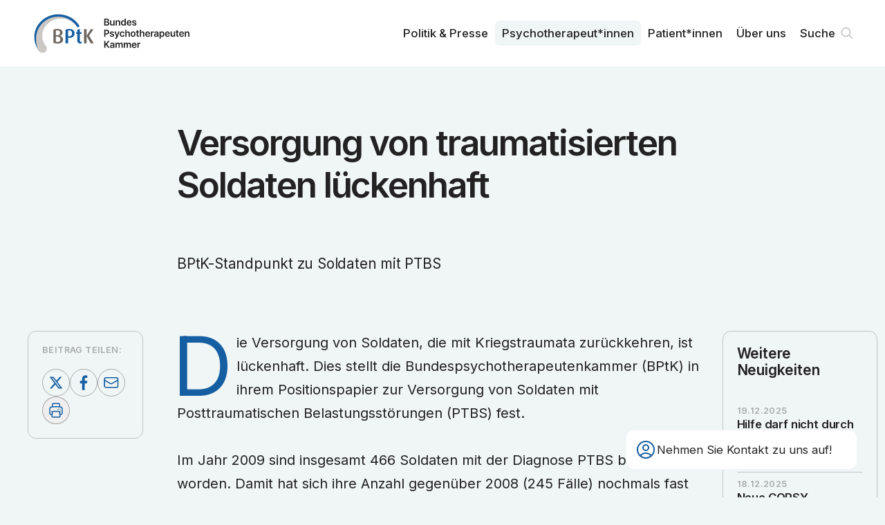

--- FILE ---
content_type: text/html; charset=utf-8
request_url: https://www.bptk.de/neuigkeiten/versorgung-von-traumatisierten-soldaten-lueckenhaft/
body_size: 6266
content:
<!DOCTYPE html><html lang="de"><head><meta charSet="utf-8" data-next-head=""/><meta name="viewport" content="width=device-width" data-next-head=""/><link rel="preload" href="/_next/static/media/bptk-bildmarke.338ed1bf.svg" as="image" data-next-head=""/><link rel="preload" href="/_next/static/media/bptk-wortmarke.6fec8bb9.svg" as="image" data-next-head=""/><title data-next-head="">Versorgung von traumatisierten Soldaten lückenhaft – BPtK</title><meta name="description" content="BPtK-Standpunkt zu Soldaten mit PTBS" data-next-head=""/><link rel="canonical" href="https://www.bptk.de/neuigkeiten/versorgung-von-traumatisierten-soldaten-lueckenhaft" data-next-head=""/><meta property="og:type" content="article" data-next-head=""/><meta property="og:locale" content="de_DE" data-next-head=""/><meta property="og:url" content="https://www.bptk.de/neuigkeiten/versorgung-von-traumatisierten-soldaten-lueckenhaft" data-next-head=""/><meta property="og:site_name" content="BPtK" data-next-head=""/><meta property="og:title" content="Versorgung von traumatisierten Soldaten lückenhaft" data-next-head=""/><meta property="og:description" content="BPtK-Standpunkt zu Soldaten mit PTBS" data-next-head=""/><meta property="og:image" content="https://api.bptk.de/uploads/ogimage_social_media_preview_92f4715ef9.png" data-next-head=""/><meta property="article:published_time" content="2010-07-16" data-next-head=""/><meta property="article:modified_time" content="2023-05-26T15:39:20.714Z" data-next-head=""/><meta property="article:section" content="Neuigkeiten" data-next-head=""/><meta name="twitter:card" content="summary_large_image" data-next-head=""/><meta name="twitter:site" content="@site" data-next-head=""/><meta name="twitter:creator" content="@handle" data-next-head=""/><meta name="twitter:title" content="Versorgung von traumatisierten Soldaten lückenhaft" data-next-head=""/><meta name="twitter:description" content="BPtK-Standpunkt zu Soldaten mit PTBS" data-next-head=""/><meta name="twitter:image" content="https://api.bptk.de/uploads/ogimage_social_media_preview_92f4715ef9.png" data-next-head=""/><link rel="icon" type="image/png" sizes="16x16" href="https://www.bptk.de/icons/favicon-16x16.png"/><link rel="icon" type="image/png" sizes="32x32" href="https://www.bptk.de/icons/favicon-32x32.png"/><link rel="apple-touch-icon" sizes="60x60" href="https://www.bptk.de/icons/apple-touch-icon-60x60.png"/><link rel="apple-touch-icon" sizes="76x76" href="https://www.bptk.de/icons/apple-touch-icon-76x76.png"/><link rel="apple-touch-icon" sizes="120x120" href="https://www.bptk.de/icons/apple-touch-icon-120x120.png"/><link rel="apple-touch-icon" sizes="152x152" href="https://www.bptk.de/icons/apple-touch-icon-152x152.png"/><link rel="apple-touch-icon" sizes="180x180" href="https://www.bptk.de/icons/apple-touch-icon-180x180.png"/><link rel="manifest" href="https://www.bptk.de/manifest.json"/><link rel="mask-icon" href="/icons/safari-pinned-tab.svg" color="#ffffff"/><meta name="msapplication-TileColor"/><meta name="msapplication-navbutton-color" content="#ffffff"/><meta name="msapplication-TileColor"/><meta name="theme-color"/><meta name="apple-mobile-web-app-title" content="BPtK"/><meta name="mobile-web-app-capable" content="yes"/><meta name="apple-mobile-web-app-status-bar-style" content="black-translucent"/><link href="icon/touch-icon-start-up-320x480.png" rel="apple-touch-startup-image"/><link rel="preload" href="/_next/static/media/83afe278b6a6bb3c-s.p.3a6ba036.woff2" as="font" type="font/woff2" crossorigin="anonymous" data-next-font="size-adjust"/><link rel="preload" href="/_next/static/chunks/833d7be78cf3ff12.css" as="style"/><link rel="stylesheet" href="/_next/static/chunks/833d7be78cf3ff12.css" data-n-g=""/><noscript data-n-css=""></noscript><script src="/_next/static/chunks/4a7d2b935920da2a.js" defer=""></script><script src="/_next/static/chunks/dacecbcb8589ffc0.js" defer=""></script><script src="/_next/static/chunks/f469c6bdce30310c.js" defer=""></script><script src="/_next/static/chunks/54911c9fd04721d3.js" defer=""></script><script src="/_next/static/chunks/f143e85af0965fac.js" defer=""></script><script src="/_next/static/chunks/c3f604223a40a69a.js" defer=""></script><script src="/_next/static/chunks/cc49d95e548161f0.js" defer=""></script><script src="/_next/static/chunks/turbopack-08f2c5bb156b66a3.js" defer=""></script><script src="/_next/static/chunks/0407c57130223698.js" defer=""></script><script src="/_next/static/chunks/0f226c713edfbe29.js" defer=""></script><script src="/_next/static/chunks/0059bebd528c29e5.js" defer=""></script><script src="/_next/static/chunks/turbopack-c70bd725494778b7.js" defer=""></script><script src="/_next/static/zKghLW8HcfId6KlJ8LRhD/_ssgManifest.js" defer=""></script><script src="/_next/static/zKghLW8HcfId6KlJ8LRhD/_buildManifest.js" defer=""></script></head><body><link rel="preload" as="image" href="/_next/static/media/bptk-bildmarke.338ed1bf.svg"/><link rel="preload" as="image" href="/_next/static/media/bptk-wortmarke.6fec8bb9.svg"/><div id="__next"><div class="fixed z-50 top-0 inset-x-0 bg-white print:bg-transparent font-sans inter_b9b6c3b4-module__GbT-rW__variable"><nav class="max-w-screen-3xl mx-auto transition-all sidepadding flex gap-sm justify-between items-start h-24 print:!h-16"><a class="sr-only absolute left-0 mr-c-2 top-1 z-50" href="#content">Zum Inhalt springen</a><a title="Zur Startseite navigieren" class="h-full flex gap-sm items-center group" href="/"><img alt="Signet der BundesPsychoTherapeutenkammen" aria-hidden="true" width="106" height="69" decoding="async" data-nimg="1" class="h-[60%] transition group-hover:scale-104 w-max" style="color:transparent" src="/_next/static/media/bptk-bildmarke.338ed1bf.svg"/><img alt="Signet der BundesPsychoTherapeutenkammen" aria-hidden="true" width="132" height="46" decoding="async" data-nimg="1" class="h-[45%] w-max transition print:!hidden" style="color:transparent" src="/_next/static/media/bptk-wortmarke.6fec8bb9.svg"/></a><ul class="hidden print:!hidden lg:flex h-full font-sans relative z-10 transition max-md:hidden gap-1 justify-self-end items-center"><li class="relative inline-block text-left group font-medium"><a class="inline-flex w-full font-md px-2.5 py-1.5 rounded-md group-hover:bg-offwhite group-hover:text-black transition-custom" href="/politik-und-presse/">Politik & Presse</a></li><li class="relative inline-block text-left group font-medium"><a class="inline-flex w-full font-md px-2.5 py-1.5 rounded-md group-hover:bg-offwhite group-hover:text-black transition-custom bg-offwhite" href="/psychotherapeut-innen/">Psycho­therapeut*innen</a></li><li class="relative inline-block text-left group font-medium"><a class="inline-flex w-full font-md px-2.5 py-1.5 rounded-md group-hover:bg-offwhite group-hover:text-black transition-custom" href="/patient-innen/">Patient*innen</a></li><li class="relative inline-block text-left group font-medium"><a class="inline-flex w-full font-md px-2.5 py-1.5 rounded-md group-hover:bg-offwhite group-hover:text-black transition-custom" href="/ueber-uns/">Über uns</a></li><li><div class="fixed z-30 right-5 bottom-5 sm:right-10 sm:bottom-10 font-sans print:!hidden inter_b9b6c3b4-module__GbT-rW__variable"><div class="px-3 rounded-xl py-3 card-border border-offwhite bg-white backdrop-blur-md sm:w-[320px] md:w-[335px] group"><div role="button" tabindex="0" aria-label="Kontaktdaten anzeigen" class="flex items-center gap-2 relative z-2 md:group-hover:opacity-0 transition cursor-pointer"><svg xmlns="http://www.w3.org/2000/svg" fill="none" viewBox="0 0 24 24" stroke-width="1.5" stroke="currentColor" aria-hidden="true" data-slot="icon" class="w-8 text-main"><path stroke-linecap="round" stroke-linejoin="round" d="M17.982 18.725A7.488 7.488 0 0 0 12 15.75a7.488 7.488 0 0 0-5.982 2.975m11.963 0a9 9 0 1 0-11.963 0m11.963 0A8.966 8.966 0 0 1 12 21a8.966 8.966 0 0 1-5.982-2.275M15 9.75a3 3 0 1 1-6 0 3 3 0 0 1 6 0Z"></path></svg><h3 class="font-md pr-2 max-sm:hidden">Nehmen Sie Kontakt zu uns auf!</h3></div></div></div></li><li><a class="font-md font-medium relative flex items-center group pl-2.5 pr-8 py-1.5 hover:bg-offwhite hover:text-black transition-custom rounded-md" href="/suche/">Suche<svg viewBox="0 0 100 100" xmlns="http://www.w3.org/2000/svg" class="absolute right-0 flex-shrink-0 w-8 stroke-grey stroke-[4]"><path d="M76 73L61.823 58.823M61.823 58.823C65.3024 55.3436 67.4545 50.5367 67.4545 45.2273C67.4545 34.6083 58.8462 26 48.2273 26C37.6083 26 29 34.6083 29 45.2273C29 55.8462 37.6083 64.4545 48.2273 64.4545C53.5367 64.4545 58.3435 62.3025 61.823 58.823Z" fill="none" stroke-linecap="round" stroke-linejoin="round"></path></svg></a></li></ul><button tabindex="0" aria-haspopup="dialog" aria-expanded="false" aria-label="Haupt-Navigation öffnen" class="lg:hidden self-center flex relative h-8 w-8 items-center cursor-pointer transition-transform hover:scale-105"><span class="block absolute left-0 right-0 h-[2px] origin-center bg-main transition duration-500 -translate-y-1.5"></span><span class="block absolute left-0 right-0 h-[2px] origin-center bg-main transition duration-500"></span><span class="block absolute left-0 right-0 h-[2px] origin-center bg-main transition duration-500 translate-y-1.5"></span></button></nav></div><div class="relative z-10 flex flex-col pt-24 print:!p-0 print:!left-10 font-sans inter_b9b6c3b4-module__GbT-rW__variable"><main id="content"><header class="flex-grow items-start bg-offwhite"><div class="sidepadding max-w-screen-3xl mx-auto py-10 pb-16 sm:py-20 print:!pt-0 print:max-w-xl print:py-8"><div class="grid max-w-3xl mx-auto self-center gap-sm xl:gap-md w-full overflow-hidden max-w-3xl"><h1 class="font-article-headline mb-[0.5em] print:mb-[0.2em] overflow-hidden text-balance">Versorgung von traumatisierten Soldaten lückenhaft</h1><p class="w-full font-article-subhead overflow-hidden text-balance">BPtK-Standpunkt zu Soldaten mit PTBS</p></div></div></header><section class="flex-grow items-start bg-offwhite print:h-0"><div class="sidepadding max-w-screen-3xl mx-auto py-10 pb-16 sm:py-20 grid print:!grid-cols-1 xl:grid-cols-12 !pt-0 gap-md print:!max-w-xl"><main class="xl:order-2 xl:col-span-8 relative z-10 mx-auto max-w-3xl w-full content-start grid gap-md"><div class="overflow-hidden"><p class="font-text [&amp;:not(.noInitial)]:initial mb-[1.5em] last:mb-0 [&amp;&gt;a]:link hyphenation outdentInitial">Die Versorgung von Soldaten, die mit Kriegstraumata zurückkehren, ist lückenhaft. Dies stellt die Bundespsychotherapeutenkammer (BPtK) in ihrem Positionspapier zur Versorgung von Soldaten mit Posttraumatischen Belastungsstörungen (PTBS) fest.<br><br>Im Jahr 2009 sind insgesamt 466 Soldaten mit der Diagnose PTBS behandelt worden. Damit hat sich ihre Anzahl gegenüber 2008 (245 Fälle) nochmals fast verdoppelt. Ein Grund ist u. a. die Zunahme von Einsätzen in Afghanistan. Nach Ansicht der BPtK lässt sich die Versorgung von Soldaten mit traumatischen Erlebnissen in folgenden Punkten verbessern: </p><p class="font-text [&amp;:not(.noInitial)]:initial mb-[1.5em] last:mb-0 [&amp;&gt;a]:link hyphenation outdentInitial"><br><b>Im Einsatzgebiet</b><br><br>Der Sanitätsdienst im Einsatzgebiet bedarf ausreichend qualifizierter Mitarbeiter, die eine psychotherapeutische Akutversorgung im Notfall sicherstellen können. Dafür ist ein Stellenschlüssel notwendig, der sich an epidemiologischen Daten zur Punktprävalenz von PTBS orientiert. </p><p class="font-text [&amp;:not(.noInitial)]:initial mb-[1.5em] last:mb-0 [&amp;&gt;a]:link hyphenation outdentInitial"><br><b>Stationäre Versorgung</b><br><br>Alle Bundeswehrkrankenhäuser sollten kriegstraumatische Behandlungskonzepte für Soldaten mit PTBS anbieten. Engpässe entstehen hier insbesondere dadurch, dass die vorhandenen psychiatrischen Stellen nicht besetzt sind. Von 38 Dienstposten Sanitätsstabsoffizier-Psychiater waren laut Jahresbericht des Wehrbeauftragten lediglich 22 besetzt. Eine Möglichkeit, die Versorgung zu verbessern, besteht darin, auch auf Psychologische Psychotherapeuten zurückzugreifen. Geprüft werden sollten außerdem Kooperationen zwischen der Bundeswehr und den Ausbildungsstätten für Psychologische Psychotherapeuten, damit Bundeswehrpsychologen eine postgraduale Psychotherapeutenausbildung absolvieren können. </p><p class="font-text [&amp;:not(.noInitial)]:initial mb-[1.5em] last:mb-0 [&amp;&gt;a]:link hyphenation outdentInitial"><br><b>Ambulante Versorgung</b><br><br>Soldaten, die aufgrund einer PTBS einen niedergelassenen Psychotherapeuten suchen, müssen mit monatelangen Wartezeiten rechnen. Liegt der Truppenstützpunkt bzw. der Wohnort des Soldaten in einem strukturschwachen Gebiet, ist seine Chance, in angemessener Zeit einen Behandlungsplatz zu finden, besonders gering. In ländlichen Gebieten ist die Versorgung mit Psychotherapeuten neunmal geringer als in Kernstädten.<br><br>Ein Weg, den Zugang für Soldaten zu vereinfachen, ist der Verzicht auf das aufwändige Genehmigungsverfahren durch den Sanitätsdienst der Bundeswehr. Für die Behandlung bei einem niedergelassenen Psychotherapeuten ist im Rahmen der freien Heilfürsorge sowieso die Überweisung durch einen Truppenarzt erforderlich.<br><br>Das psychotherapeutische Angebot ließe sich zusätzlich dadurch verbessern, dass Psychotherapeuten, die über die Approbation, aber nicht über eine Kassenzulassung verfügen, zur Versorgung zugelassen werden. Auch in diesem Fall werden die Behandlungskosten unmittelbar von der Bundeswehr übernommen, allerdings nicht über die Kassenärztlichen Vereinigungen abgerechnet.</p></div><div class="grid card-sm bg-white self-start print:break-inside-avoid"><h3 class="relative font-lg text-main mb-2 line-bottom">Downloads</h3><ul class="grid gap-sm overflow-hidden"><li class="relative line-bottom last:line-y-none after:-bottom-2 printLink"><a href="https://api.bptk.de/uploads/20100705_bptk_standpunkt_ptbs_5e8fff6cd4.pdf" target="_blank" class="relative flex print:flex-wrap max-sm:flex-wrap gap-x-5 group hover:text-main w-full pl-12 pb-1 overflow-hidden font-text leading-[1.4] items-start" rel="noopener noreferrer"><div class="w-8 absolute left-0"><svg xmlns="http://www.w3.org/2000/svg" fill="none" viewBox="0 0 24 24" stroke-width="1.5" stroke="currentColor" aria-hidden="true" data-slot="icon" class="w-8 group-hover:text-main flex-shrink-0"><path stroke-linecap="round" stroke-linejoin="round" d="M19.5 14.25v-2.625a3.375 3.375 0 0 0-3.375-3.375h-1.5A1.125 1.125 0 0 1 13.5 7.125v-1.5a3.375 3.375 0 0 0-3.375-3.375H8.25m2.25 0H5.625c-.621 0-1.125.504-1.125 1.125v17.25c0 .621.504 1.125 1.125 1.125h12.75c.621 0 1.125-.504 1.125-1.125V11.25a9 9 0 0 0-9-9Z"></path></svg></div><span class="flex gap-5 items-start">Positionspapier der BPtK</span><p class="print:!hidden max-sm:w-full text-sm text-grey contrast-more:text-black whitespace-nowrap tabular-nums sm:ml-auto mt-1.5 sm:mt-[0.35em]">0.1<!-- --> MB</p></a></li></ul></div><p class="card card-sm card-border text-md print:!text-xs">Veröffentlicht am <!-- -->16. Juli 2010</p></main><aside class="xl:order-1 xl:col-span-2 xl:sticky top-[5.5rem] self-start print:!hidden card-sm card-border grid xl:gap-10 max-w-3xl w-full justify-self-center"><div class="grid gap-sm relative justify-center"><h4 class="font-sm">Beitrag teilen:</h4><div class="flex flex-wrap gap-xs justify-start"><a href="https://twitter.com/share?url=https://www.bptk.de/neuigkeiten/versorgung-von-traumatisierten-soldaten-lueckenhaft" target="_blank" aria-label="Beitrag auf Twitter teilen" class="w-10 h-10 flex-shrink-0 backdrop-blur-md rounded-full [&amp;&gt;svg]:fill-main [&amp;&gt;svg]:w-full border border-grey hover:border-main transition"><svg xmlns="http://www.w3.org/2000/svg" viewBox="0 0 100 100"><path d="M64.2,27.9h7.5L55.2,46.6l19.3,25.5H59.4L47.5,56.7L34,72.1h-7.5L43.9,52L25.5,27.9H41L51.7,42L64.2,27.9z M61.6,67.7h4.2  l-27-35.6h-4.5L61.6,67.7z"></path></svg></a><a href="https://www.facebook.com/sharer/sharer.php?u=https://www.bptk.de/neuigkeiten/versorgung-von-traumatisierten-soldaten-lueckenhaft" target="_blank" aria-label="Beitrag auf Facebook teilen" class="w-10 h-10 flex-shrink-0 backdrop-blur-md rounded-full [&amp;&gt;svg]:fill-main [&amp;&gt;svg]:w-full border border-grey hover:border-main transition"><svg viewBox="0 0 100 100" fill="none" xmlns="http://www.w3.org/2000/svg"><path d="M54.2452 78V52.4267H62.5548L63.8194 42.5333H54.2452V36.1867C54.2452 33.3867 54.9677 31.3333 58.9419 31.3333H64V22.3733C63.0968 22.1867 60.0258 22 56.5936 22C49.1871 22 44.129 26.6667 44.129 35.0667V42.5333H36V52.4267H44.3097V78H54.2452Z"></path></svg></a><a href="mailto:?subject=»Versorgung von traumatisierten Soldaten lückenhaft« von bptk.de&amp;body=https://www.bptk.de/neuigkeiten/versorgung-von-traumatisierten-soldaten-lueckenhaft" aria-label="Beitrag als E-Mail versenden" class="w-10 h-10 flex-shrink-0 backdrop-blur-md rounded-full [&amp;&gt;svg]:stroke-main [&amp;&gt;svg&gt;path]:stroke-[4] border border-grey hover:border-main transition"><svg viewBox="0 0 100 100" fill="none" xmlns="http://www.w3.org/2000/svg"><path d="M75 36.55V62.45C75 65.5152 72.3654 68 69.1154 68H29.8846C26.6346 68 24 65.5152 24 62.45V36.55M75 36.55C75 33.4848 72.3654 31 69.1154 31H29.8846C26.6346 31 24 33.4848 24 36.55M75 36.55V37.1487C75 39.076 73.9399 40.8653 72.1995 41.8754L52.5841 53.26C50.6928 54.3577 48.3072 54.3577 46.4159 53.26L26.8005 41.8754C25.0601 40.8653 24 39.076 24 37.1487V36.55" stroke-width="4"></path></svg></a><button aria-label="Beitrag ausdrucken" class="w-10 h-10 flex-shrink-0 backdrop-blur-md rounded-full flex items-center justify-center border border-grey hover:border-main transition"><svg xmlns="http://www.w3.org/2000/svg" fill="none" viewBox="0 0 24 24" stroke-width="1.5" stroke="currentColor" aria-hidden="true" data-slot="icon" class="w-6 h-6 text-main"><path stroke-linecap="round" stroke-linejoin="round" d="M6.72 13.829c-.24.03-.48.062-.72.096m.72-.096a42.415 42.415 0 0 1 10.56 0m-10.56 0L6.34 18m10.94-4.171c.24.03.48.062.72.096m-.72-.096L17.66 18m0 0 .229 2.523a1.125 1.125 0 0 1-1.12 1.227H7.231c-.662 0-1.18-.568-1.12-1.227L6.34 18m11.318 0h1.091A2.25 2.25 0 0 0 21 15.75V9.456c0-1.081-.768-2.015-1.837-2.175a48.055 48.055 0 0 0-1.913-.247M6.34 18H5.25A2.25 2.25 0 0 1 3 15.75V9.456c0-1.081.768-2.015 1.837-2.175a48.041 48.041 0 0 1 1.913-.247m10.5 0a48.536 48.536 0 0 0-10.5 0m10.5 0V3.375c0-.621-.504-1.125-1.125-1.125h-8.25c-.621 0-1.125.504-1.125 1.125v3.659M18 10.5h.008v.008H18V10.5Zm-3 0h.008v.008H15V10.5Z"></path></svg></button></div></div></aside><aside class="xl:order-3 xl:col-span-2 xl:sticky top-[5.5rem] self-start print:!hidden min-w-[14rem] card-sm card-border !gap-10 grid sm:max-xl:grid-cols-2 w-full max-w-3xl justify-self-center"><h3 class="font-lg hyphenation">Weitere Neuigkeiten</h3><ul class="grid gap-sm sm:max-xl:line-left-outside first:before:hidden"><li class="line-bottom after:-bottom-2.5 last:line-y-none"><a class="flex flex-col gap-xs group" href="/neuigkeiten/hilfe-darf-nicht-durch-kontrolle-ersetzt-werden/"><p class="font-sm">19.12.2025</p><p class="font-lg xl:font-md font-semibold group-hover:text-main hyphenation">Hilfe darf nicht durch Kontrolle ersetzt werden</p></a></li><li class="line-bottom after:-bottom-2.5 last:line-y-none"><a class="flex flex-col gap-xs group" href="/neuigkeiten/neue-copsy-erhebung/"><p class="font-sm">18.12.2025</p><p class="font-lg xl:font-md font-semibold group-hover:text-main hyphenation">Neue COPSY-Erhebung</p></a></li><li class="line-bottom after:-bottom-2.5 last:line-y-none"><a class="flex flex-col gap-xs group" href="/neuigkeiten/psychische-gesundheit-von-kindern-und-jugendlichen-im-fokus/"><p class="font-sm">05.12.2025</p><p class="font-lg xl:font-md font-semibold group-hover:text-main hyphenation">Psychische Gesundheit von Kindern und Jugendlichen im Fokus</p></a></li></ul><a class="group button-sm text-black border-grey hover:button-main-transparent font-xs self-end" href="/neuigkeiten/">Alle ansehen<svg xmlns="http://www.w3.org/2000/svg" fill="none" viewBox="0 0 24 24" stroke-width="1.5" stroke="currentColor" aria-hidden="true" data-slot="icon" class="flex-shrink-0 w-5 text-grey contrast-more:text-black group-hover:text-main transition group-hover:translate-x-1"><path stroke-linecap="round" stroke-linejoin="round" d="M13.5 4.5 21 12m0 0-7.5 7.5M21 12H3"></path></svg></a></aside></div></section></main></div></div><script id="__NEXT_DATA__" type="application/json">{"props":{"pageProps":{"initialState":{"menueIsOpened":false,"showNewsletterQuicklink":true,"settings":{"socialmedia":[{"id":2905,"text":"instagram","url":"https://www.instagram.com/bptkpolitik/"},{"id":2945,"text":"linkedin","url":"https://linkedin.com/company/bundespsychotherapeutenkammer"}],"description":"Die Bundes­psychotherapeuten­kammer ist die Arbeits­gemeinschaft der Landes­kammern der Psycho­logischen Psycho­therapeutinnen und Psycho­therapeuten und der Kinder- und Jugendlichen­psycho­therapeutinnen und der Kinder- und Jugendlichen­psycho­therapeuten.","image":{"url":"https://api.bptk.de/uploads/ogimage_social_media_preview_92f4715ef9.png","width":1200,"height":762,"type":"image/png"},"address":"Klosterstraße 64, 10179 Berlin","telefon":"030 278785-0","email":"info@bptk.de","sprechzeiten":"Montag - Freitag\u003cbr /\u003e9:00 - 15:00 Uhr","pressekontakt":{"name":"Ulrike Florian","slug":"ulrike-florian","position":"Pressesprecherin","email":"presse@bptk.de","telefon":"030 278785-21","text":[]}},"fonts":[]},"meta":{"description":"BPtK-Standpunkt zu Soldaten mit PTBS","image":{"url":"https://api.bptk.de/uploads/ogimage_social_media_preview_92f4715ef9.png","width":1200,"height":762,"type":"image/png"},"title":"Versorgung von traumatisierten Soldaten lückenhaft","url":"/neuigkeiten/versorgung-von-traumatisierten-soldaten-lueckenhaft","type":"article","article":{"publishedTime":"2010-07-16","modifiedTime":"2023-05-26T15:39:20.714Z","section":"Neuigkeiten"}},"sections":[{"type":"ContentHeader","id":"ContentHeader","title":"Versorgung von traumatisierten Soldaten lückenhaft","leader":"BPtK-Standpunkt zu Soldaten mit PTBS","published":"16. Juli 2010","showPublished":true},{"type":"ContentBody","id":"ContentBody","title":"Versorgung von traumatisierten Soldaten lückenhaft","slug":"/neuigkeiten/versorgung-von-traumatisierten-soldaten-lueckenhaft","content":[{"id":"YUMeJbqAhI","type":"paragraph","text":"Die Versorgung von Soldaten, die mit Kriegstraumata zurückkehren, ist lückenhaft. Dies stellt die Bundespsychotherapeutenkammer (BPtK) in ihrem Positionspapier zur Versorgung von Soldaten mit Posttraumatischen Belastungsstörungen (PTBS) fest.\u003cbr\u003e\u003cbr\u003eIm Jahr 2009 sind insgesamt 466 Soldaten mit der Diagnose PTBS behandelt worden. Damit hat sich ihre Anzahl gegenüber 2008 (245 Fälle) nochmals fast verdoppelt. Ein Grund ist u. a. die Zunahme von Einsätzen in Afghanistan. Nach Ansicht der BPtK lässt sich die Versorgung von Soldaten mit traumatischen Erlebnissen in folgenden Punkten verbessern: ","outdentInitial":true},{"id":"WDeg40Nuzf","type":"paragraph","text":"\u003cbr\u003e\u003cb\u003eIm Einsatzgebiet\u003c/b\u003e\u003cbr\u003e\u003cbr\u003eDer Sanitätsdienst im Einsatzgebiet bedarf ausreichend qualifizierter Mitarbeiter, die eine psychotherapeutische Akutversorgung im Notfall sicherstellen können. Dafür ist ein Stellenschlüssel notwendig, der sich an epidemiologischen Daten zur Punktprävalenz von PTBS orientiert. ","outdentInitial":true},{"id":"U-t5SZCpOH","type":"paragraph","text":"\u003cbr\u003e\u003cb\u003eStationäre Versorgung\u003c/b\u003e\u003cbr\u003e\u003cbr\u003eAlle Bundeswehrkrankenhäuser sollten kriegstraumatische Behandlungskonzepte für Soldaten mit PTBS anbieten. Engpässe entstehen hier insbesondere dadurch, dass die vorhandenen psychiatrischen Stellen nicht besetzt sind. Von 38 Dienstposten Sanitätsstabsoffizier-Psychiater waren laut Jahresbericht des Wehrbeauftragten lediglich 22 besetzt. Eine Möglichkeit, die Versorgung zu verbessern, besteht darin, auch auf Psychologische Psychotherapeuten zurückzugreifen. Geprüft werden sollten außerdem Kooperationen zwischen der Bundeswehr und den Ausbildungsstätten für Psychologische Psychotherapeuten, damit Bundeswehrpsychologen eine postgraduale Psychotherapeutenausbildung absolvieren können. ","outdentInitial":true},{"id":"jN1satdLkl","type":"paragraph","text":"\u003cbr\u003e\u003cb\u003eAmbulante Versorgung\u003c/b\u003e\u003cbr\u003e\u003cbr\u003eSoldaten, die aufgrund einer PTBS einen niedergelassenen Psychotherapeuten suchen, müssen mit monatelangen Wartezeiten rechnen. Liegt der Truppenstützpunkt bzw. der Wohnort des Soldaten in einem strukturschwachen Gebiet, ist seine Chance, in angemessener Zeit einen Behandlungsplatz zu finden, besonders gering. In ländlichen Gebieten ist die Versorgung mit Psychotherapeuten neunmal geringer als in Kernstädten.\u003cbr\u003e\u003cbr\u003eEin Weg, den Zugang für Soldaten zu vereinfachen, ist der Verzicht auf das aufwändige Genehmigungsverfahren durch den Sanitätsdienst der Bundeswehr. Für die Behandlung bei einem niedergelassenen Psychotherapeuten ist im Rahmen der freien Heilfürsorge sowieso die Überweisung durch einen Truppenarzt erforderlich.\u003cbr\u003e\u003cbr\u003eDas psychotherapeutische Angebot ließe sich zusätzlich dadurch verbessern, dass Psychotherapeuten, die über die Approbation, aber nicht über eine Kassenzulassung verfügen, zur Versorgung zugelassen werden. Auch in diesem Fall werden die Behandlungskosten unmittelbar von der Bundeswehr übernommen, allerdings nicht über die Kassenärztlichen Vereinigungen abgerechnet.","outdentInitial":true}],"published":"16. Juli 2010","section":{"title":{"singular":"Neuigkeit","plural":"Neuigkeiten"},"slug":"/neuigkeiten"},"downloads":[{"text":"Positionspapier der BPtK","url":"https://api.bptk.de/uploads/20100705_bptk_standpunkt_ptbs_5e8fff6cd4.pdf","size":0.1,"extension":".pdf"}],"downloadsTitle":"Downloads","linksTitle":"Links","links":[],"further":{"title":"Weitere Neuigkeiten","teasers":[{"title":"Hilfe darf nicht durch Kontrolle ersetzt werden","text":"BPtK zur Verschärfung des Psychisch-Kranke-Hilfe-Gesetzes in Hessen","slug":"/neuigkeiten/hilfe-darf-nicht-durch-kontrolle-ersetzt-werden","slugOriginal":"hilfe-darf-nicht-durch-kontrolle-ersetzt-werden","dateFromTo":"19. Dezember 2025","date":"19.12.2025","datestring":"2025-12-19","section":{"slug":"/neuigkeiten","title":{"singular":"Neuigkeit","plural":"Neuigkeiten"}}},{"title":"Neue COPSY-Erhebung","text":"Psychische Gesundheit junger Menschen bleibt belastet","slug":"/neuigkeiten/neue-copsy-erhebung","slugOriginal":"neue-copsy-erhebung","dateFromTo":"18. Dezember 2025","date":"18.12.2025","datestring":"2025-12-18","section":{"slug":"/neuigkeiten","title":{"singular":"Neuigkeit","plural":"Neuigkeiten"}}},{"title":"Psychische Gesundheit von Kindern und Jugendlichen im Fokus","text":"BPtK zum Kindergesundheitsbericht 2025 ","slug":"/neuigkeiten/psychische-gesundheit-von-kindern-und-jugendlichen-im-fokus","slugOriginal":"psychische-gesundheit-von-kindern-und-jugendlichen-im-fokus","dateFromTo":"05. Dezember 2025","date":"05.12.2025","datestring":"2025-12-05","section":{"slug":"/neuigkeiten","title":{"singular":"Neuigkeit","plural":"Neuigkeiten"}}}],"button":{"text":"Alle ansehen","slug":"/neuigkeiten"}},"share":true}]},"__N_SSG":true},"page":"/neuigkeiten/[slug]","query":{"slug":"versorgung-von-traumatisierten-soldaten-lueckenhaft"},"buildId":"zKghLW8HcfId6KlJ8LRhD","isFallback":false,"isExperimentalCompile":false,"gsp":true,"scriptLoader":[]}</script></body></html>